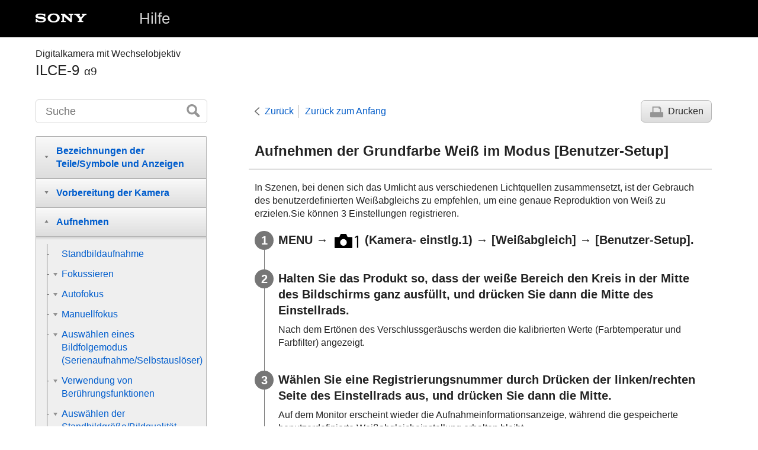

--- FILE ---
content_type: text/html
request_url: https://helpguide.sony.net/ilc/1650/v1/de/contents/TP0001488503.html
body_size: 66506
content:
<!DOCTYPE html>
<html lang="de" dir="ltr" data-manual-number="4-691-927-65(2)">
<head>
<!-- saved from url=(0016)http://localhost -->
<meta charset="utf-8" />
<meta http-equiv="X-UA-Compatible" content="IE=edge" />
<meta name="format-detection" content="telephone=no" />
<meta name="viewport" content="width=device-width" />
<meta name="author" content="Sony Corporation" />
<meta name="copyright" content="Copyright 2017 Sony Corporation" />
<meta name="description" content="" />
<meta name="keywords" content="Digitalkamera mit Wechselobjektiv,ILCE-9,α9" />

<title>ILCE-9 | Hilfe | Aufnehmen der Grundfarbe Weiß im Modus [Benutzer-Setup]</title>
<link href="../common/css/master.css" rel="stylesheet" />
<!--[if lt IE 9]><link href="../common/css/master_ie8.css" rel="stylesheet" /><![endif]-->
<link href="../common/css/en.css" rel="stylesheet" />
<link id="print_css" href="../common/css/print.css" rel="stylesheet" media="print" />
<!--[if lt IE 9]><script src="../common/js/html5shiv-printshiv.js"></script><![endif]-->
<script src="../search/resource.json" charset="utf-8"></script>
<script src="../common/js/search_library.js" charset="utf-8"></script>
<script src="../common/js/onload.js" charset="utf-8"></script>
<script src="../common/js/run_head.js" charset="utf-8"></script>

</head>
<body data-page-type="contents">

<header role="banner">
<div class="global">
<div class="inner"><img src="../common/img/logo.png" alt="SONY" class="global-logo" /><a href="../index.html" class="global-title">Hilfe</a></div>
</div><!-- /.global -->
<div class="manual-name">
<div class="inner">
<h1><span class="category-name">Digitalkamera mit Wechselobjektiv</span><span class="model-name">ILCE-9<span class="model-number">α9</span></span></h1>
</div>
</div><!-- /.manual-name -->
</header>

<div class="inner">
<div class="utility">
<ul class="utility-nav">
<li class="utility-menu"><a href="#menu"><img src="../common/img/icon_utility_menu.png" alt="menu" /></a></li>
<li class="utility-search"><a href="#header-search" id="header-search-toggle"><img src="../common/img/icon_utility_search.png" alt="Suche" /></a></li>
</ul>
<form class="form-search" id="header-search" role="search" onsubmit="return false;">
<div><input type="text" id="id_search" class="form-search-input" value="" title="Suche" onkeydown="fncSearchKeyDown(event.keyCode, this.value);" /><input type="image" id="id_search_button" class="form-search-button" alt="Suche" src="../common/img/button_search.png" /></div>
</form>
</div><!-- /.utility -->

<noscript>
<div class="noscript">
<p>JavaScript ist deaktiviert.</p>
<p>Bitte aktivieren Sie JavaScript, und laden Sie die Seite neu.</p>
</div>
</noscript>

<ul class="page-nav">
<li class="back"><a href="javascript:history.back();">Zurück</a></li>
<li class="top"><a href="../index.html">Zurück zum Anfang</a></li>
<li class="print"><a href="javascript:openPrintWindow();">Drucken</a></li>
</ul><!-- /.page-nav -->

<main role="main" id="main">
<h2 id="id_title">Aufnehmen der Grundfarbe Weiß im Modus <span class="uicontrol">[Benutzer-Setup]</span></h2>
<div id="id_content">

<div class="abstract">
<p>In Szenen, bei denen sich das Umlicht aus verschiedenen Lichtquellen zusammensetzt, ist der Gebrauch des benutzerdefinierten Weißabgleichs zu empfehlen, um eine genaue Reproduktion von Weiß zu erzielen.Sie können 3 Einstellungen registrieren.
</p>
</div>
<div class="taskbody">
  <ol class="step-list">
    <li class="step">
<div class="step-desc">
      
      <span class="uicontrol">MENU</span> → <img src="image/s_menu_shoot1.png" alt=""/> (Kamera- einstlg.1) → <span class="uicontrol">[Weißabgleich]</span> → <span class="uicontrol">[Benutzer-Setup]</span>.
      </div>
      <div class="stepresult">
        <ul class="list">
          
        </ul>
      </div>
    </li>
    <li class="step">
<div class="step-desc">
      
      Halten Sie das Produkt so, dass der weiße Bereich den Kreis in der Mitte des Bildschirms ganz ausfüllt, und drücken Sie dann die Mitte des Einstellrads.
      
      </div>
      <div class="stepresult">
        
        Nach dem Ertönen des Verschlussgeräuschs werden die kalibrierten Werte (Farbtemperatur und Farbfilter) angezeigt.
      </div>
    </li>
    <li class="step">
<div class="step-desc">
      
        
        Wählen Sie eine Registrierungsnummer durch Drücken der linken/rechten Seite des Einstellrads aus, und drücken Sie dann die Mitte.
        
        
        
      
      </div>
      <div class="stepresult">
        Auf dem Monitor erscheint wieder die Aufnahmeinformationsanzeige, während die gespeicherte benutzerdefinierte Weißabgleicheinstellung erhalten bleibt.
        <ul class="list">
          <li>Die registrierte benutzerdefinierte Weißabgleicheinstellung bleibt gespeichert, bis sie von einer anderen Einstellung überschrieben wird.</li>
        </ul>
      </div>
    </li>
  </ol>
  <div class="postreq">
    <div class="note">
<h4>Hinweis</h4>
      
      <ul>
        <li>Die Meldung <span class="uicontrol">[Benutzerdef. Weißabgl. fehlgeschlagen]</span> gibt an, dass sich der Wert in einem unerwarteten Bereich befindet, z. B. wenn das Motiv zu lebhaft ist. Sie können die Einstellung an diesem Punkt registrieren, aber es wird empfohlen, den Weißabgleich erneut einzustellen. Wenn ein falscher Wert eingestellt wird, wird die Anzeige <img src="image/s_wb_custom.png" alt=""/> auf der Aufnahmeinformationsanzeige orange. Die Anzeige erscheint in Weiß, wenn sich der Einstellwert im erwarteten Bereich befindet.</li>
        <li>Wenn Sie bei einer Aufnahme einen Blitz benutzen, wird der benutzerdefinierte Weißabgleich mit dem Blitzlicht registriert. Nehmen Sie Bilder mit einem Blitz auf, wenn Sie eine mit dem Blitz registrierte Einstellung aufrufen.</li>
      </ul>
    </div>
  </div>
</div>

</div><!-- /#id_content -->
<div class="return-pagetop"><a href="#top">Zum Seitenanfang</a></div>


<div id="questionnaire" class="questionnaire"></div>
</main>

<div id="sub">
<div class="scrollable">
<nav role="navigation" id="menu">
<ul class="level1">
<li><button type="button"><span>Bezeichnungen der Teile/Symbole und Anzeigen</span></button>
<ul class="level2">
<li><button type="button"><span>Bezeichnung der Teile</span></button>
<ul class="level3">
<li><a href="TP0001491763.html"><span>Vorderseite</span></a></li>
<li><a href="TP0001491749.html"><span>Rückseite</span></a></li>
<li><a href="TP0001491733.html"><span>Oberseite/Seitenansicht</span></a></li>
<li><a href="TP0001491734.html"><span>Unterseite</span></a></li>
</ul>
</li>
<li><button type="button"><span>Grundlegende Bedienung</span></button>
<ul class="level3">
<li><a href="TP0001491153.html"><span>Verwendung des Einstellrads</span></a></li>
<li><a href="TP0001488391.html"><span>Verwendung des Multiselektors</span></a></li>
<li><a href="TP0001488291.html"><span>Verwendung von MENU-Posten</span></a></li>
<li><a href="TP0001455848.html"><span> Verwendung der Taste <span class="uicontrol">Fn</span> (Funktion)</span></a></li>
<li><a href="TP0001455849.html"><span>Verwendung des Bildschirms Quick Navi</span></a></li>
<li><a href="TP0001488389.html"><span>Verwendung der Tastatur</span></a></li>
</ul>
</li>
<li><button type="button"><span>Symbole und Anzeigen</span></button>
<ul class="level3">
<li><a href="TP0001491735.html"><span>Liste der Symbole auf dem Monitor</span></a></li>
<li><a href="TP0001488230.html"><span>Umschalten der Bildschirmanzeige (während der Aufnahme/Wiedergabe)</span></a></li>
<li><a href="TP0001488231.html"><span> <span class="uicontrol"> Taste DISP </span>(Monitor/Sucher)</span></a></li>
</ul>
</li>
</ul>
</li>
<li><button type="button"><span>Vorbereitung der Kamera</span></button>
<ul class="level2">
<li><a href="TP0001491736.html"><span>Überprüfen der Kamera und der mitgelieferten Teile</span></a></li>
<li><button type="button"><span>Laden des Akkus</span></button>
<ul class="level3">
<li><a href="TP0001488255.html"><span>Laden des Akkus mit einem Ladegerät</span></a></li>
<li><a href="TP0001488392.html"><span>Einsetzen/Herausnehmen des Akkus</span></a></li>
<li><a href="TP0001491140.html"><span>Laden des Akkus in der Kamera</span></a></li>
<li><a href="TP0001491148.html"><span>Laden durch Anschluss an einen Computer</span></a></li>
<li><a href="TP0001488414.html"><span>Akku-Nutzungsdauer und Zahl der aufnehmbaren Bilder</span></a></li>
<li><a href="TP0001491149.html"><span>Stromversorgung über eine Netzsteckdose</span></a></li>
<li><a href="TP0001455719.html"><span>Hinweise zum Akku</span></a></li>
<li><a href="TP0001455710.html"><span>Hinweise zum Laden des Akkus</span></a></li>
</ul>
</li>
<li><button type="button"><span>Einsetzen einer Speicherkarte (getrennt erhältlich)</span></button>
<ul class="level3">
<li><a href="TP0001488303.html"><span>Einsetzen/Herausnehmen einer Speicherkarte</span></a></li>
<li><a href="TP0001488304.html"><span>Verwendbare Speicherkarten</span></a></li>
<li><a href="TP0001488428.html"><span>Hinweise zur Speicherkarte</span></a></li>
</ul>
</li>
<li><button type="button"><span>Aufnehmen von Bildern auf zwei Speicherkarten</span></button>
<ul class="level3">
<li><a href="TP0001488299.html"><span>Auswählen, auf welche Speicherkarte aufgenommen werden soll (<span class="uicontrol">Aufn.-Med.-Ausw.</span>) </span></a></li>
</ul>
</li>
<li><button type="button"><span>Anbringen eines Objektivs</span></button>
<ul class="level3">
<li><a href="TP0001488275.html"><span>Anbringen/Abnehmen eines Objektivs</span></a></li>
<li><a href="TP0001488394.html"><span>Anbringen der Gegenlichtblende</span></a></li>
</ul>
</li>
<li><button type="button"><span>Anbringen von Zubehörteilen</span></button>
<ul class="level3">
<li><a href="TP0001455755.html"><span>Mount-Adapter</span></a></li>
<li><a href="TP0001455757.html"><span>Mount-Adapter LA-EA1/LA-EA3 </span></a></li>
<li><a href="TP0001491168.html"><span>Mount-Adapter LA-EA2/LA-EA4</span></a></li>
<li><a href="TP0001491750.html"><span>Serienaufnahme mit einem Mount-Adapter</span></a></li>
<li><a href="TP0001488335.html"><span>Vertikalgriff</span></a></li>
</ul>
</li>
<li><a href="TP0001488305.html"><span>Einstellen von Sprache, Datum und Uhrzeit</span></a></li>
<li><a href="TP0001488396.html"><span><span class="uicontrol">Kameraführer</span></span></a></li>
</ul>
</li>
<li><button type="button"><span>Aufnehmen</span></button>
<ul class="level2">
<li><a href="TP0001488293.html"><span>Standbildaufnahme</span></a></li>
<li><button type="button"><span>Fokussieren</span></button>
<ul class="level3">
<li><a href="TP0001488262.html"><span><span class="uicontrol">Fokusmodus</span> </span></a></li>
</ul>
</li>
<li><button type="button"><span>Autofokus</span></button>
<ul class="level3">
<li><a href="TP0001488214.html"><span> <span class="uicontrol"> Fokusfeld </span> </span></a></li>
<li><a href="TP0001491142.html"><span> Phasenerkennungs-AF </span></a></li>
<li><a href="TP0001488401.html"><span>Fokus-Standard</span></a></li>
<li><a href="TP0001455788.html"><span><span class="uicontrol">Fokus-Einstellung</span></span></a></li>
<li><a href="TP0001491737.html"><span>Anpassen der Fokusfeldeinstellungen an die Orientierung der Kamera (horizontal/vertikal) (V/H AF-F.wechs.)</span></a></li>
<li><a href="TP0001455814.html"><span> <span class="uicontrol"> AF/MF-Steuerg </span> </span></a></li>
<li><a href="TP0001455779.html"><span>AF b. Auslösung (Standbild) </span></a></li>
<li><a href="TP0001455775.html"><span><span class="uicontrol">AF Ein</span></span></a></li>
<li><a href="TP0001488192.html"><span><span class="uicontrol">Augen-AF</span></span></a></li>
<li><a href="TP0001491162.html"><span>AF bei Fokusvergr (Standbild)</span></a></li>
<li><a href="TP0001488213.html"><span><span class="uicontrol">Mittel-AF-Verriegel.</span></span></a></li>
<li><a href="TP0001491738.html"><span>Registrieren des aktuellen Fokusfelds (AF-Feld-Registr.)</span></a></li>
<li><a href="TP0001491739.html"><span>Löschen eines registrierten AF-Felds (Reg. AF-Feld lö.)</span></a></li>
<li><a href="TP0001491143.html"><span>Vor-AF (Standbild)</span></a></li>
<li><a href="TP0001455554.html"><span><span class="uicontrol">Eye-Start AF (Standbild)</span> </span></a></li>
<li><a href="TP0001488321.html"><span><span class="uicontrol"> AF-Verfolg.empf.</span> (Standbild)</span></a></li>
<li><a href="TP0001488193.html"><span>PriorEinstlg bei AF-S</span></a></li>
<li><a href="TP0001488196.html"><span>PriorEinstlg bei AF-C</span></a></li>
<li><a href="TP0001488217.html"><span>AF-Hilfslicht (Standbild)</span></a></li>
<li><a href="TP0001488362.html"><span>AF-Feld auto. lösch.</span></a></li>
<li><a href="TP0001491139.html"><span>Nachführ-AF-B. anz.</span></a></li>
<li><a href="TP0001455785.html"><span> <span class="uicontrol"> AF Mikroeinst. </span> </span></a></li>
<li><a href="TP0001491164.html"><span><span class="uicontrol">AF-System</span> (Standbild)</span></a></li>
<li><a href="TP0001825581.html"><span><span class="uicontrol">BlendeBildf. bei AF</span> (Standbild)</span></a></li>
</ul>
</li>
<li><button type="button"><span>Manuellfokus</span></button>
<ul class="level3">
<li><a href="TP0001455831.html"><span> <span class="uicontrol"> Manuellfokus </span> </span></a></li>
<li><a href="TP0001455834.html"><span>Direkte manuelle Fokussierung (DMF)</span></a></li>
<li><a href="TP0001455781.html"><span><span class="uicontrol">Fokusvergrößerung</span> </span></a></li>
<li><a href="TP0001491144.html"><span>MF-Unterstützung (Standbild)</span></a></li>
<li><a href="TP0001455819.html"><span><span class="uicontrol">Fokusvergröß.zeit</span></span></a></li>
<li><a href="TP0001488234.html"><span><span class="uicontrol">Anf.Fokusvergr.</span> (Standbild) </span></a></li>
<li><a href="TP0001455821.html"><span><span class="uicontrol">Kantenanheb.stufe</span> </span></a></li>
<li><a href="TP0001455823.html"><span><span class="uicontrol">Kantenanheb.farbe</span> </span></a></li>
</ul>
</li>
<li><button type="button"><span>Auswählen eines Bildfolgemodus (Serienaufnahme/Selbstauslöser)</span></button>
<ul class="level3">
<li><a href="TP0001488201.html"><span><span class="uicontrol">Bildfolgemodus</span> </span></a></li>
<li><a href="TP0001488198.html"><span> <span class="uicontrol"> Serienaufnahme </span> </span></a></li>
<li><a href="TP0001491729.html"><span>Anzeigen der Serienaufnahme-Restzeitanzeige (Serienaufn.-Länge)</span></a></li>
<li><a href="TP0001455626.html"><span>Selbstauslöser</span></a></li>
<li><a href="TP0001455625.html"><span><span class="uicontrol">Selbstaus(Serie)</span> </span></a></li>
<li><a href="TP0001491730.html"><span>Selbstauslöser-Typ</span></a></li>
<li><a href="TP0001455624.html"><span><span class="uicontrol">Serienreihe</span> </span></a></li>
<li><a href="TP0001488191.html"><span><span class="uicontrol">Einzelreihe</span> </span></a></li>
<li><a href="TP0001488499.html"><span>Anzeige während Reihenaufnahme</span></a></li>
<li><a href="TP0001488495.html"><span><span class="uicontrol">WA-Reihe</span> </span></a></li>
<li><a href="TP0001455630.html"><span><span class="uicontrol">DRO-Reihe</span> </span></a></li>
<li><a href="TP0001488496.html"><span><span class="uicontrol">Belicht.reiheEinstlg.</span></span></a></li>
</ul>
</li>
<li><button type="button"><span>Verwendung von Berührungsfunktionen</span></button>
<ul class="level3">
<li><a href="TP0001491163.html"><span><span class="uicontrol">Berührungsmodus</span> </span></a></li>
<li><a href="TP0001491165.html"><span>Touch-Fokus</span></a></li>
</ul>
</li>
<li><button type="button"><span>Auswählen der Standbildgröße/Bildqualität</span></button>
<ul class="level3">
<li><a href="TP0001488212.html"><span><span class="uicontrol">Bildgröße (Standbild)</span> </span></a></li>
<li><a href="TP0001488210.html"><span><span class="uicontrol">Seitenverhält. (Standbild)</span> </span></a></li>
<li><a href="TP0001488209.html"><span><span class="uicontrol">Qualität (Standbild)</span> </span></a></li>
<li><a href="TP0001488332.html"><span>RAW-Dateityp (Standbild)</span></a></li>
<li><a href="TP0001455545.html"><span><span class="uicontrol">APS-C/Super 35mm</span> </span></a></li>
</ul>
</li>
<li><button type="button"><span>Auswählen des Aufnahmemodus</span></button>
<ul class="level3">
<li><a href="TP0001488294.html"><span>Liste der Moduswahlknopffunktionen</span></a></li>
<li><a href="TP0001455565.html"><span><span class="uicontrol">Intelligente Auto.</span> </span></a></li>
<li><a href="TP0001488261.html"><span>Info zur Szenenerkennung</span></a></li>
<li><a href="TP0001455591.html"><span>Vorteile von automatischer Aufnahme</span></a></li>
<li><a href="TP0001488260.html"><span><span class="uicontrol">Programmautomatik</span> </span></a></li>
<li><a href="TP0001488257.html"><span><span class="uicontrol">Blendenpriorität</span> </span></a></li>
<li><a href="TP0001455588.html"><span><span class="uicontrol">Zeitpriorität</span> </span></a></li>
<li><a href="TP0001488267.html"><span><span class="uicontrol">Manuelle Belichtung</span> </span></a></li>
<li><a href="TP0001488265.html"><span>Bulb-Aufnahme</span></a></li>
<li><a href="TP0001455733.html"><span><span class="uicontrol"> Abruf (Kamera- einstlg.1/Kamera- einstlg.2)</span> </span></a></li>
<li><a href="TP0001491759.html"><span><span class="uicontrol">Film</span>: <span class="uicontrol">Belicht.modus</span></span></a></li>
<li><a href="TP0001491731.html"><span>Zeitlupe&amp;Zeitraffer: Belicht.modus</span></a></li>
</ul>
</li>
<li><button type="button"><span>Steuern der Belichtungs-/Messmodi</span></button>
<ul class="level3">
<li><a href="TP0001488194.html"><span> <span class="uicontrol"> Belichtungskorr. </span> </span></a></li>
<li><a href="TP0001491732.html"><span><span class="uicontrol">EV-Korr. zurücksetz.</span></span></a></li>
<li><a href="TP0001455642.html"><span><span class="uicontrol">Regler Ev-Korrektur</span> </span></a></li>
<li><a href="TP0001488197.html"><span><span class="uicontrol">Belich.einst.-Anleit.</span> </span></a></li>
<li><a href="TP0001455643.html"><span><span class="uicontrol">Belicht.stufe</span> </span></a></li>
<li><a href="TP0001455635.html"><span><span class="uicontrol">Messmodus</span> </span></a></li>
<li><a href="TP0001488324.html"><span>Spot-Mess.punkt</span></a></li>
<li><a href="TP0001455633.html"><span> <span class="uicontrol">AE-Speicher</span> </span></a></li>
<li><a href="TP0001455638.html"><span><span class="uicontrol">AEL mit Auslöser (Standbild)</span> </span></a></li>
<li><a href="TP0001488316.html"><span>Belicht.StrdEinstlg</span></a></li>
<li><a href="TP0001455637.html"><span><span class="uicontrol">Bel.korr einst.</span> </span></a></li>
<li><a href="TP0001455641.html"><span><span class="uicontrol">Zebra</span> </span></a></li>
</ul>
</li>
<li><button type="button"><span>Automatisches Korrigieren von Helligkeit und Kontrast</span></button>
<ul class="level3">
<li><a href="TP0001488491.html"><span><span class="uicontrol">Dynamikb.Opt.</span> (DRO) </span></a></li>
<li><a href="TP0001488493.html"><span><span class="uicontrol">Auto HDR</span> </span></a></li>
</ul>
</li>
<li><button type="button"><span>Auswählen der ISO-Empfindlichkeit</span></button>
<ul class="level3">
<li><a href="TP0001488487.html"><span><span class="uicontrol">ISO</span> </span></a></li>
<li><a href="TP0001488489.html"><span><span class="uicontrol">ISO AUTO Min. VS</span> </span></a></li>
</ul>
</li>
<li><button type="button"><span>Verwendung der Zoomfunktion</span></button>
<ul class="level3">
<li><a href="TP0001488263.html"><span>Mit diesem Produkt verfügbare Zoomfunktionen</span></a></li>
<li><a href="TP0001488395.html"><span>Klarbild-Zoom/Digitalzoom (Zoom)</span></a></li>
<li><a href="TP0001455740.html"><span><span class="uicontrol">Zoom-Einstellung</span> </span></a></li>
<li><a href="TP0001488229.html"><span>Info zum Zoomfaktor</span></a></li>
<li><a href="TP0001491157.html"><span><span class="uicontrol">Zoomring-Drehricht.</span></span></a></li>
</ul>
</li>
<li><button type="button"><span>Weißabgleich</span></button>
<ul class="level3">
<li><a href="TP0001488477.html"><span><span class="uicontrol">Weißabgleich</span></span></a></li>
<li><a href="TP0001488301.html"><span> <span class="uicontrol"> PriorEinst. bei AWB </span> </span></a></li>
<li><a href="TP0001488503.html"><span>Aufnehmen der Grundfarbe Weiß im Modus <span class="uicontrol">[Benutzer-Setup]</span></span></a></li>
</ul>
</li>
<li><button type="button"><span>Einstellen der Bildverarbeitung</span></button>
<ul class="level3">
<li><a href="TP0001488468.html"><span> <span class="uicontrol"> Kreativmodus </span> </span></a></li>
<li><a href="TP0001488502.html"><span><span class="uicontrol">Bildeffekt</span> </span></a></li>
<li><a href="TP0001455543.html"><span><span class="uicontrol">Farbraum (Standbild)</span> </span></a></li>
</ul>
</li>
<li><button type="button"><span>Verschlusseinstellungen</span></button>
<ul class="level3">
<li><a href="TP0001455551.html"><span><span class="uicontrol">Ausl. ohne Objektiv</span> </span></a></li>
<li><a href="TP0001488447.html"><span>Auslösen ohne Karte</span></a></li>
<li><a href="TP0001491760.html"><span><span class="uicontrol">Verschlusstyp</span> (Standbild) </span></a></li>
<li><a href="TP0001491761.html"><span>Verwendung des elektronischen Verschlusses</span></a></li>
<li><a href="TP0001491757.html"><span>Anzeigen des Auslösezeitpunkts (Aufn.-Timing-Anz.)</span></a></li>
<li><a href="TP0001491762.html"><span>Aufn.start-Anzeige</span></a></li>
<li><a href="TP0001455549.html"><span><span class="uicontrol">Elekt. 1.Verschl.vorh.</span> </span></a></li>
</ul>
</li>
<li><button type="button"><span>Reduzieren von Unschärfe</span></button>
<ul class="level3">
<li><a href="TP0001488367.html"><span>SteadyShot</span></a></li>
<li><a href="TP0001488369.html"><span><span class="uicontrol">SteadyShot-Einstlg.</span></span></a></li>
</ul>
</li>
<li><button type="button"><span>Objektivkompensation</span></button>
<ul class="level3">
<li><a href="TP0001455519.html"><span><span class="uicontrol">Objektivkomp.</span>: Schattenaufhellung </span></a></li>
<li><a href="TP0001455520.html"><span><span class="uicontrol">Objektivkomp.</span>: Farbabweich.korrek. </span></a></li>
<li><a href="TP0001455521.html"><span><span class="uicontrol">Objektivkomp.: Verzeichnungskorr.</span> </span></a></li>
</ul>
</li>
<li><button type="button"><span>Rauschminderung</span></button>
<ul class="level3">
<li><a href="TP0001455582.html"><span>Langzeit-RM (Standbild)</span></a></li>
<li><a href="TP0001488441.html"><span>Hohe ISO-RM (Standbild)</span></a></li>
</ul>
</li>
<li><button type="button"><span>Gesichtserkennung</span></button>
<ul class="level3">
<li><a href="TP0001488472.html"><span>
  
  <span class="uicontrol">Gesichtserkennung</span>
</span></a></li>
<li><a href="TP0001455568.html"><span><span class="uicontrol">Gesichtsregistr.</span> (<span class="uicontrol">Neuregistrierung</span>)</span></a></li>
<li><a href="TP0001455569.html"><span><span class="uicontrol">Gesichtsregistr.</span> (<span class="uicontrol">Änderung der Reihenf.</span>)</span></a></li>
<li><a href="TP0001488439.html"><span><span class="uicontrol">Gesichtsregistr.</span> (<span class="uicontrol">Löschen</span>)</span></a></li>
</ul>
</li>
<li><button type="button"><span>Blitzbenutzung</span></button>
<ul class="level3">
<li><a href="TP0001488226.html"><span>
  
  Verwendung eines Blitzgerätes (getrennt erhältlich)
</span></a></li>
<li><a href="TP0001455573.html"><span><span class="uicontrol">Rot-Augen-Reduz</span> </span></a></li>
<li><a href="TP0001488228.html"><span><span class="uicontrol">Blitzmodus</span> </span></a></li>
<li><a href="TP0001488227.html"><span><span class="uicontrol">Blitzkompens.</span> </span></a></li>
<li><a href="TP0001488378.html"><span>FEL-Speicher</span></a></li>
<li><a href="TP0001488249.html"><span>Drahtlosblitz</span></a></li>
<li><a href="TP0001488282.html"><span>Verwendung eines Blitzgerätes mit Synchronanschlusskabel </span></a></li>
</ul>
</li>
</ul>
</li>
<li><button type="button"><span>Aufnehmen von Filmen</span></button>
<ul class="level2">
<li><a href="TP0001455563.html"><span>Filmaufnahme</span></a></li>
<li><a href="TP0001491758.html"><span>Film mit Verschluss</span></a></li>
<li><a href="TP0001488470.html"><span>Filmaufnahmeformate</span></a></li>
<li><a href="TP0001488463.html"><span><span class="uicontrol">Dateiformat (Film)</span> </span></a></li>
<li><a href="TP0001488465.html"><span><span class="uicontrol">Aufnahmeeinstlg (Film)</span> </span></a></li>
<li><a href="TP0001491755.html"><span>Bildwinkel während Filmaufnahme</span></a></li>
<li><a href="TP0001488311.html"><span>Zeitl.&amp;-rafferEinst.</span></a></li>
<li><a href="TP0001488460.html"><span>Dual-Video-AUFN</span></a></li>
<li><a href="TP0001455675.html"><span><span class="uicontrol">Audioaufnahme</span> </span></a></li>
<li><a href="TP0001488474.html"><span><span class="uicontrol">Tonpegelanzeige</span></span></a></li>
<li><a href="TP0001455681.html"><span><span class="uicontrol">Tonaufnahmepegel</span></span></a></li>
<li><a href="TP0001455679.html"><span><span class="uicontrol">Tonausgabe-Timing</span> </span></a></li>
<li><a href="TP0001455616.html"><span><span class="uicontrol">Windgeräuschreduz.</span> </span></a></li>
<li><a href="TP0001455617.html"><span><span class="uicontrol">Auto. Lang.belich. (Film)</span> </span></a></li>
<li><a href="TP0001491156.html"><span>AF Speed (Film)</span></a></li>
<li><a href="TP0001488338.html"><span> AF-Verfolg.empf. (Film)</span></a></li>
<li><a href="TP0001488331.html"><span><span class="uicontrol">TC/UB-Einstlg.</span></span></a></li>
<li><a href="TP0001488361.html"><span><span class="uicontrol">TC/UB-Anz.wechsel</span> </span></a></li>
<li><a href="TP0001455618.html"><span><span class="uicontrol">MOVIE-Taste</span> </span></a></li>
<li><a href="TP0001488462.html"><span><span class="uicontrol">Markierungsanz.</span> (Film)</span></a></li>
<li><a href="TP0001488458.html"><span><span class="uicontrol">Markier.einstlg.</span> (Film)</span></a></li>
<li><a href="TP0001488222.html"><span><span class="uicontrol">4K-Ausg.Auswahl (Film)</span></span></a></li>
<li><a href="TP0001488354.html"><span>Videolicht-Modus</span></a></li>
</ul>
</li>
<li><button type="button"><span>Betrachten</span></button>
<ul class="level2">
<li><button type="button"><span>Betrachten von Bildern</span></button>
<ul class="level3">
<li><a href="TP0001455525.html"><span>Wiedergeben von Standbildern</span></a></li>
<li><a href="TP0001488450.html"><span>Vergrößern eines wiedergegebenen Bilds (Wiedergabezoom)</span></a></li>
<li><a href="TP0001455835.html"><span>Automatisches Drehen aufgezeichneter Bilder (<span class="uicontrol">Anzeige-Drehung</span>)</span></a></li>
<li><a href="TP0001455839.html"><span>Drehen eines Bilds (<span class="uicontrol">Drehen</span>)</span></a></li>
<li><a href="TP0001488236.html"><span><span class="uicontrol">Anf.faktor vergröß.</span></span></a></li>
<li><a href="TP0001488253.html"><span><span class="uicontrol">Anf.pos. vergröß.</span> </span></a></li>
<li><a href="TP0001488452.html"><span>Filmwiedergabe</span></a></li>
<li><a href="TP0001455794.html"><span><span class="uicontrol">Lautstärkeeinst.</span> </span></a></li>
<li><a href="TP0001488245.html"><span><span class="uicontrol">Fotoaufzeichnung</span></span></a></li>
<li><a href="TP0001455529.html"><span>Wiedergeben von Bildern auf der Bildindex-Ansicht (<span class="uicontrol">Bildindex</span>)</span></a></li>
<li><a href="TP0001455832.html"><span>Umschalten zwischen Standbildern und Filmen (<span class="uicontrol">Ansichtsmodus</span>)</span></a></li>
<li><a href="TP0001613784.html"><span>Einstellen der Methode für das Springen zwischen den Bildern (<span class="uicontrol">Bildsprung-Einstlg</span>)</span></a></li>
<li><a href="TP0001488269.html"><span>Auswählen, welche Speicherkarte wiederzugeben ist (<span class="uicontrol">Wiedg.-Med.-Ausw.</span>)</span></a></li>
<li><a href="TP0001488284.html"><span>Kopieren von Bildern von einer Speicherkarte zu einer anderen (<span class="uicontrol">Kopieren</span>)</span></a></li>
<li><a href="TP0001455837.html"><span>Wiedergeben von Bildern mit einer Diaschau (<span class="uicontrol">Diaschau</span>)</span></a></li>
</ul>
</li>
<li><button type="button"><span>Schützen von Daten</span></button>
<ul class="level3">
<li><a href="TP0001455841.html"><span>Schützen von Bildern (<span class="uicontrol">Schützen</span>)</span></a></li>
</ul>
</li>
<li><button type="button"><span>Markieren von Bildern für Drucken (DPOF)</span></button>
<ul class="level3">
<li><a href="TP0001455829.html"><span>Angeben von zu druckenden Bildern (<span class="uicontrol">Ausdrucken</span>)</span></a></li>
</ul>
</li>
<li><button type="button"><span>Löschen von Bildern</span></button>
<ul class="level3">
<li><a href="TP0001455845.html"><span>Löschen eines angezeigten Bilds</span></a></li>
<li><a href="TP0001455844.html"><span>Löschen mehrerer ausgewählter Bilder (Löschen)</span></a></li>
<li><a href="TP0001455797.html"><span><span class="uicontrol">Löschbestätigng</span></span></a></li>
</ul>
</li>
<li><button type="button"><span>Betrachten von Bildern auf einem Fernsehgerät</span></button>
<ul class="level3">
<li><a href="TP0001488456.html"><span>Anzeigen von Bildern auf einem -Fernsehgerät mit einem HDMI-Kabel</span></a></li>
</ul>
</li>
</ul>
</li>
<li><button type="button"><span>Anpassen der Kamera</span></button>
<ul class="level2">
<li><button type="button"><span>Registrieren von häufig benutzten Funktionen</span></button>
<ul class="level3">
<li><a href="TP0001455598.html"><span><span class="uicontrol">Speicher (Kamera- einstlg.1/Kamera- einstlg.2)</span> </span></a></li>
<li><a href="TP0001491756.html"><span>Registrieren von Aufnahme-Einstellungen auf einer Benutzertaste (BenutzAufnEinst reg.)</span></a></li>
</ul>
</li>
<li><button type="button"><span>Zuweisen von ausgewählten Funktionen zu der Taste</span></button>
<ul class="level3">
<li><a href="TP0001455596.html"><span> BenutzerKey(Aufn.)/BenutzerKey(Wdg)</span></a></li>
<li><a href="TP0001455599.html"><span><span class="uicontrol">Funkt.menü-Einstlg.</span> </span></a></li>
</ul>
</li>
<li><button type="button"><span>Anpassen der Funktionen des Rings/Drehreglers</span></button>
<ul class="level3">
<li><a href="TP0001455602.html"><span><span class="uicontrol">Regler-Konfiguration</span> </span></a></li>
<li><a href="TP0001825578.html"><span><span class="uicontrol">Funkt.ring(Objektiv)</span></span></a></li>
<li><a href="TP0001491753.html"><span>Bedienelem. sperren</span></a></li>
</ul>
</li>
<li><button type="button"><span>Anpassen von MENU (Mein Menü)</span></button>
<ul class="level3">
<li><a href="TP0001491754.html"><span>Einheit hinzufügen</span></a></li>
<li><a href="TP0001491751.html"><span>Einheit sortieren</span></a></li>
<li><a href="TP0001491752.html"><span>Einheit löschen</span></a></li>
<li><a href="TP0001491748.html"><span>Seite löschen</span></a></li>
<li><a href="TP0001491744.html"><span>Alles löschen</span></a></li>
</ul>
</li>
<li><button type="button"><span>Überprüfen von Bildern vor/nach der Aufnahme</span></button>
<ul class="level3">
<li><a href="TP0001455541.html"><span><span class="uicontrol">Bildkontrolle</span> </span></a></li>
<li><a href="TP0001455537.html"><span><span class="uicontrol">Blendenvorschau</span> </span></a></li>
<li><a href="TP0001455535.html"><span><span class="uicontrol">Erg. Aufn.vorschau</span> </span></a></li>
<li><a href="TP0001455556.html"><span><span class="uicontrol">Anzeige Live-View</span> </span></a></li>
</ul>
</li>
<li><button type="button"><span>Monitor-/Suchereinstellungen</span></button>
<ul class="level3">
<li><a href="TP0001488443.html"><span><span class="uicontrol">Gitterlinie</span> </span></a></li>
<li><a href="TP0001455552.html"><span><span class="uicontrol">FINDER/MONITOR</span></span></a></li>
<li><a href="TP0001455531.html"><span><span class="uicontrol">Monitor deaktivieren</span> </span></a></li>
<li><a href="TP0001488454.html"><span><span class="uicontrol">Monitor-Helligkeit</span> </span></a></li>
<li><a href="TP0001488425.html"><span><span class="uicontrol">Sucherhelligkeit</span> </span></a></li>
<li><a href="TP0001488287.html"><span><span class="uicontrol">Sucher-Farbtemp.</span> </span></a></li>
<li><a href="TP0001491158.html"><span>Sucher-Bildfreq. (Standbild)</span></a></li>
<li><a href="TP0001488445.html"><span><span class="uicontrol">Helle Überwachung</span> </span></a></li>
</ul>
</li>
<li><button type="button"><span>Speicherkarteneinstellungen</span></button>
<ul class="level3">
<li><a href="TP0001455694.html"><span><span class="uicontrol">Formatieren</span> </span></a></li>
<li><a href="TP0001488329.html"><span><span class="uicontrol">Dateinummer</span> </span></a></li>
<li><a href="TP0001488346.html"><span><span class="uicontrol">Dateinamen einst.</span></span></a></li>
<li><a href="TP0001455711.html"><span><span class="uicontrol">Medien-Info anzeig.</span> </span></a></li>
<li><a href="TP0001488286.html"><span><span class="uicontrol">Aufnahmemodus</span></span></a></li>
<li><a href="TP0001455690.html"><span><span class="uicontrol">REC-Ordner wählen</span> </span></a></li>
<li><a href="TP0001455692.html"><span><span class="uicontrol">Neuer Ordner</span> </span></a></li>
<li><a href="TP0001455717.html"><span><span class="uicontrol">Ordnername</span> </span></a></li>
<li><a href="TP0001455720.html"><span><span class="uicontrol">Bild-DB wiederherst.</span> </span></a></li>
</ul>
</li>
<li><button type="button"><span>Kameraeinstellungen</span></button>
<ul class="level3">
<li><a href="TP0001488297.html"><span><span class="uicontrol">Signaltöne</span> </span></a></li>
<li><a href="TP0001488427.html"><span><span class="uicontrol">Energiesp.-Startzeit</span> </span></a></li>
<li><a href="TP0001491745.html"><span><span class="uicontrol">Autom. AUS Temp.</span></span></a></li>
<li><a href="TP0001488246.html"><span><span class="uicontrol">Fernbedienung</span> </span></a></li>
<li><a href="TP0001455619.html"><span><span class="uicontrol">NTSC/PAL-Auswahl</span></span></a></li>
<li><a href="TP0001455756.html"><span><span class="uicontrol">HDMI-Einstellungen</span>: <span class="uicontrol">HDMI-Auflösung</span> </span></a></li>
<li><a href="TP0001488429.html"><span><span class="uicontrol">HDMI-Einstellungen</span>: <span class="uicontrol">24p/60p-Ausg. (Film)</span> (nur für 1080 60i-kompatible Modelle)</span></a></li>
<li><a href="TP0001455747.html"><span><span class="uicontrol">HDMI-Einstellungen</span>: <span class="uicontrol">HDMI-Infoanzeige</span> </span></a></li>
<li><a href="TP0001488319.html"><span><span class="uicontrol">HDMI-Einstellungen</span>: <span class="uicontrol">TC-Ausgabe (Film)</span></span></a></li>
<li><a href="TP0001488240.html"><span><span class="uicontrol">HDMI-Einstellungen</span>: <span class="uicontrol">REC-Steuerung (Film)</span></span></a></li>
<li><a href="TP0001455758.html"><span><span class="uicontrol">HDMI-Einstellungen</span>: <span class="uicontrol">STRG FÜR HDMI</span> </span></a></li>
<li><a href="TP0001455761.html"><span><span class="uicontrol">USB-Verbindung</span> </span></a></li>
<li><a href="TP0001455764.html"><span><span class="uicontrol">USB-LUN-Einstlg.</span></span></a></li>
<li><a href="TP0001491154.html"><span>USB-Stromzufuhr</span></a></li>
<li><a href="TP0001488314.html"><span>PC-Fernb.-Einstlg.: Standb. Speicherziel</span></a></li>
<li><a href="TP0001488277.html"><span>PC-Fernb.-Einstlg.: RAW+J PC Bild spei.</span></a></li>
<li><a href="TP0001455620.html"><span>Sprache </span></a></li>
<li><a href="TP0001455749.html"><span><span class="uicontrol">Datum/Uhrzeit</span> </span></a></li>
<li><a href="TP0001455752.html"><span><span class="uicontrol">Gebietseinstellung</span></span></a></li>
<li><a href="TP0001488436.html"><span><span class="uicontrol">Urheberrechtsinfos</span> </span></a></li>
<li><a href="TP0001455714.html"><span><span class="uicontrol">Version</span> </span></a></li>
<li><a href="TP0001455706.html"><span><span class="uicontrol">Zertifizierungslogo</span> (nur für einige Modelle)</span></a></li>
<li><a href="TP0001613783.html"><span>IPTC-Informationen</span></a></li>
<li><a href="TP0001825580.html"><span><span class="uicontrol">Seriennr. schreiben</span></span></a></li>
<li><a href="TP0001455738.html"><span><span class="uicontrol">Demo-Modus</span> </span></a></li>
</ul>
</li>
<li><button type="button"><span>Initialisieren der Kamera</span></button>
<ul class="level3">
<li><a href="TP0001455708.html"><span><span class="uicontrol">Einstlg zurücksetzen</span> </span></a></li>
</ul>
</li>
</ul>
</li>
<li><button type="button"><span>Verwendung von Netzwerkfunktionen</span></button>
<ul class="level2">
<li><button type="button"><span>Verbinden dieses Produkts mit einem Smartphone</span></button>
<ul class="level3">
<li><a href="TP0001488434.html"><span>PlayMemories Mobile</span></a></li>
<li><a href="TP0001488413.html"><span> Steuern der Kamera mit einem Android-Smartphone (NFC One-Touch-Fernsteuerung)</span></a></li>
<li><a href="TP0001488274.html"><span>Steuern der Kamera mit einem Android-Smartphone (QR code)</span></a></li>
<li><a href="TP0001488432.html"><span> Steuern der Kamera mit einem Android-Smartphone (SSID)</span></a></li>
<li><a href="TP0001488271.html"><span>Steuern der Kamera mit einem iPhone oder iPad (QR code)</span></a></li>
<li><a href="TP0001488431.html"><span> Steuern der Kamera mit einem iPhone oder iPad (SSID)</span></a></li>
</ul>
</li>
<li><button type="button"><span>Übertragen von Bildern zu einem Smartphone</span></button>
<ul class="level3">
<li><a href="TP0001488412.html"><span><span class="uicontrol">An Smartph. send.</span> </span></a></li>
<li><a href="TP0001488410.html"><span>Übertragen von Bildern zu einem Android-Smartphone (NFC One-Touch-Sharing)</span></a></li>
</ul>
</li>
<li><button type="button"><span>Übertragen von Bildern zu einem Computer</span></button>
<ul class="level3">
<li><a href="TP0001488483.html"><span><span class="uicontrol">An Comp. senden</span> </span></a></li>
<li><a href="TP0001491746.html"><span>FTP-Übertrag.funkt.</span></a></li>
</ul>
</li>
<li><button type="button"><span>Übertragen von Bildern zu einem Fernsehgerät</span></button>
<ul class="level3">
<li><a href="TP0001488480.html"><span><span class="uicontrol">Auf TV wiedergeben</span> </span></a></li>
</ul>
</li>
<li><button type="button"><span>Lesen von Standortinformationen von einem Smartphone</span></button>
<ul class="level3">
<li><a href="TP0001491747.html"><span>Aufzeichnen von Standortinformationen zu aufgenommenen Bildern (<span class="uicontrol">StO.infoVerknEinst</span>)</span></a></li>
</ul>
</li>
<li><button type="button"><span>Ändern der Netzwerkeinstellungen</span></button>
<ul class="level3">
<li><a href="TP0001455634.html"><span><span class="uicontrol">Flugzeug-Modus</span></span></a></li>
<li><a href="TP0001455639.html"><span><span class="uicontrol">Wi-Fi-Einstellungen</span>: <span class="uicontrol">WPS-Tastendruck</span> </span></a></li>
<li><a href="TP0001455636.html"><span><span class="uicontrol">Wi-Fi-Einstellungen</span>: <span class="uicontrol">Zugriffspkt.-Einstlg.</span> </span></a></li>
<li><a href="TP0001455657.html"><span><span class="uicontrol">Wi-Fi-Einstellungen</span>: <span class="uicontrol">MAC-Adresse anz.</span> </span></a></li>
<li><a href="TP0001455654.html"><span>Wi-Fi-Einstellungen: <span class="uicontrol">SSID/PW zurücks.</span> </span></a></li>
<li><a href="TP0001491741.html"><span>"Verkab. LAN"-Einst.</span></a></li>
<li><a href="TP0001455656.html"><span><span class="uicontrol">Gerätename bearb.</span> </span></a></li>
<li><a href="TP0001491742.html"><span>Importieren eines Root-Zertifikats zur Kamera (Root-Zertif. import.)</span></a></li>
<li><a href="TP0001488296.html"><span><span class="uicontrol">Netzw.einst. zurücks.</span></span></a></li>
</ul>
</li>
</ul>
</li>
<li><button type="button"><span>Verwendung eines Computers</span></button>
<ul class="level2">
<li><a href="TP0001488373.html"><span>Empfohlene Computerumgebung</span></a></li>
<li><a href="TP0001455683.html"><span>Software für Mac-Computer</span></a></li>
<li><button type="button"><span>Importieren von Bildern zur Benutzung auf einem Computer</span></button>
<ul class="level3">
<li><a href="TP0001488500.html"><span>PlayMemories Home</span></a></li>
<li><a href="TP0001488497.html"><span>Installieren von PlayMemories Home</span></a></li>
<li><a href="TP0001455664.html"><span>Anschließen an einen Computer</span></a></li>
<li><a href="TP0001488416.html"><span>Importieren von Bildern zum Computer ohne Verwendung von PlayMemories Home</span></a></li>
<li><a href="TP0001455723.html"><span>Trennen der Kamera vom Computer</span></a></li>
</ul>
</li>
<li><button type="button"><span>Entwickeln von RAW-Bildern (Image Data Converter)</span></button>
<ul class="level3">
<li><a href="TP0001455684.html"><span>Image Data Converter</span></a></li>
<li><a href="TP0001455670.html"><span>Installieren von Image Data Converter</span></a></li>
</ul>
</li>
<li><button type="button"><span>Steuern der Kamera über einen Computer (Remote Camera Control)</span></button>
<ul class="level3">
<li><a href="TP0001455658.html"><span>Remote Camera Control</span></a></li>
<li><a href="TP0001488371.html"><span>Installieren von Remote Camera Control</span></a></li>
</ul>
</li>
<li><button type="button"><span>Erstellen einer Filmdisc</span></button>
<ul class="level3">
<li><a href="TP0001488419.html"><span>Auswählen einer zu erzeugenden Disc</span></a></li>
<li><a href="TP0001488418.html"><span>Erzeugen von Blu-ray-Discs von Filmen in High-Definition-Bildqualität</span></a></li>
<li><a href="TP0001488426.html"><span>Erzeugen von DVD-Discs (AVCHD-Aufnahmediscs) von Filmen in High-Definition-Bildqualität</span></a></li>
<li><a href="TP0001488374.html"><span>Erzeugen von DVD-Discs von Filmen in Standard-Definition-Bildqualität</span></a></li>
</ul>
</li>
</ul>
</li>
<li><button type="button"><span>Liste von MENU-Posten</span></button>
<ul class="level2">
<li><a href="TP0001488291.html"><span>Verwendung von MENU-Posten</span></a></li>
<li><button type="button"><span>Kamera- einstlg.1</span></button>
<ul class="level3">
<li><a href="TP0001488209.html"><span><span class="uicontrol">Qualität (Standbild)</span> </span></a></li>
<li><a href="TP0001488332.html"><span>RAW-Dateityp (Standbild)</span></a></li>
<li><a href="TP0001488212.html"><span><span class="uicontrol">Bildgröße (Standbild)</span> </span></a></li>
<li><a href="TP0001488210.html"><span><span class="uicontrol">Seitenverhält. (Standbild)</span> </span></a></li>
<li><a href="TP0001455545.html"><span><span class="uicontrol">APS-C/Super 35mm</span> </span></a></li>
<li><a href="TP0001455582.html"><span>Langzeit-RM (Standbild)</span></a></li>
<li><a href="TP0001488441.html"><span>Hohe ISO-RM (Standbild)</span></a></li>
<li><a href="TP0001455543.html"><span><span class="uicontrol">Farbraum (Standbild)</span> </span></a></li>
<li><a href="TP0001455519.html"><span><span class="uicontrol">Objektivkomp.</span>: Schattenaufhellung </span></a></li>
<li><a href="TP0001455520.html"><span><span class="uicontrol">Objektivkomp.</span>: Farbabweich.korrek. </span></a></li>
<li><a href="TP0001455521.html"><span><span class="uicontrol">Objektivkomp.: Verzeichnungskorr.</span> </span></a></li>
<li><a href="TP0001491730.html"><span>Selbstauslöser-Typ</span></a></li>
<li><a href="TP0001488496.html"><span><span class="uicontrol">Belicht.reiheEinstlg.</span></span></a></li>
<li><a href="TP0001455733.html"><span><span class="uicontrol"> Abruf (Kamera- einstlg.1/Kamera- einstlg.2)</span> </span></a></li>
<li><a href="TP0001455598.html"><span><span class="uicontrol">Speicher (Kamera- einstlg.1/Kamera- einstlg.2)</span> </span></a></li>
<li><a href="TP0001491756.html"><span>Registrieren von Aufnahme-Einstellungen auf einer Benutzertaste (BenutzAufnEinst reg.)</span></a></li>
<li><a href="TP0001488193.html"><span>PriorEinstlg bei AF-S</span></a></li>
<li><a href="TP0001488196.html"><span>PriorEinstlg bei AF-C</span></a></li>
<li><a href="TP0001488214.html"><span> <span class="uicontrol"> Fokusfeld </span> </span></a></li>
<li><a href="TP0001455788.html"><span><span class="uicontrol">Fokus-Einstellung</span></span></a></li>
<li><a href="TP0001491737.html"><span>Anpassen der Fokusfeldeinstellungen an die Orientierung der Kamera (horizontal/vertikal) (V/H AF-F.wechs.)</span></a></li>
<li><a href="TP0001488217.html"><span>AF-Hilfslicht (Standbild)</span></a></li>
<li><a href="TP0001488213.html"><span><span class="uicontrol">Mittel-AF-Verriegel.</span></span></a></li>
<li><a href="TP0001488321.html"><span><span class="uicontrol"> AF-Verfolg.empf.</span> (Standbild)</span></a></li>
<li><a href="TP0001491164.html"><span><span class="uicontrol">AF-System</span> (Standbild)</span></a></li>
<li><a href="TP0001825581.html"><span><span class="uicontrol">BlendeBildf. bei AF</span> (Standbild)</span></a></li>
<li><a href="TP0001455779.html"><span>AF b. Auslösung (Standbild) </span></a></li>
<li><a href="TP0001491143.html"><span>Vor-AF (Standbild)</span></a></li>
<li><a href="TP0001455554.html"><span><span class="uicontrol">Eye-Start AF (Standbild)</span> </span></a></li>
<li><a href="TP0001491738.html"><span>Registrieren des aktuellen Fokusfelds (AF-Feld-Registr.)</span></a></li>
<li><a href="TP0001491739.html"><span>Löschen eines registrierten AF-Felds (Reg. AF-Feld lö.)</span></a></li>
<li><a href="TP0001488362.html"><span>AF-Feld auto. lösch.</span></a></li>
<li><a href="TP0001491139.html"><span>Nachführ-AF-B. anz.</span></a></li>
<li><a href="TP0001455785.html"><span> <span class="uicontrol"> AF Mikroeinst. </span> </span></a></li>
<li><a href="TP0001488194.html"><span> <span class="uicontrol"> Belichtungskorr. </span> </span></a></li>
<li><a href="TP0001491732.html"><span><span class="uicontrol">EV-Korr. zurücksetz.</span></span></a></li>
<li><a href="TP0001488487.html"><span><span class="uicontrol">ISO</span> </span></a></li>
<li><a href="TP0001488489.html"><span><span class="uicontrol">ISO AUTO Min. VS</span> </span></a></li>
<li><a href="TP0001455635.html"><span><span class="uicontrol">Messmodus</span> </span></a></li>
<li><a href="TP0001488324.html"><span>Spot-Mess.punkt</span></a></li>
<li><a href="TP0001455643.html"><span><span class="uicontrol">Belicht.stufe</span> </span></a></li>
<li><a href="TP0001455638.html"><span><span class="uicontrol">AEL mit Auslöser (Standbild)</span> </span></a></li>
<li><a href="TP0001488316.html"><span>Belicht.StrdEinstlg</span></a></li>
<li><a href="TP0001488228.html"><span><span class="uicontrol">Blitzmodus</span> </span></a></li>
<li><a href="TP0001488227.html"><span><span class="uicontrol">Blitzkompens.</span> </span></a></li>
<li><a href="TP0001455637.html"><span><span class="uicontrol">Bel.korr einst.</span> </span></a></li>
<li><a href="TP0001488249.html"><span>Drahtlosblitz</span></a></li>
<li><a href="TP0001455573.html"><span><span class="uicontrol">Rot-Augen-Reduz</span> </span></a></li>
<li><a href="TP0001488477.html"><span><span class="uicontrol">Weißabgleich</span></span></a></li>
<li><a href="TP0001488301.html"><span> <span class="uicontrol"> PriorEinst. bei AWB </span> </span></a></li>
<li><a href="TP0001488491.html"><span><span class="uicontrol">Dynamikb.Opt.</span> (DRO) </span></a></li>
<li><a href="TP0001488493.html"><span><span class="uicontrol">Auto HDR</span> </span></a></li>
<li><a href="TP0001488468.html"><span> <span class="uicontrol"> Kreativmodus </span> </span></a></li>
<li><a href="TP0001488502.html"><span><span class="uicontrol">Bildeffekt</span> </span></a></li>
<li><a href="TP0001455781.html"><span><span class="uicontrol">Fokusvergrößerung</span> </span></a></li>
<li><a href="TP0001455819.html"><span><span class="uicontrol">Fokusvergröß.zeit</span></span></a></li>
<li><a href="TP0001488234.html"><span><span class="uicontrol">Anf.Fokusvergr.</span> (Standbild) </span></a></li>
<li><a href="TP0001491162.html"><span>AF bei Fokusvergr (Standbild)</span></a></li>
<li><a href="TP0001491144.html"><span>MF-Unterstützung (Standbild)</span></a></li>
<li><a href="TP0001455821.html"><span><span class="uicontrol">Kantenanheb.stufe</span> </span></a></li>
<li><a href="TP0001455823.html"><span><span class="uicontrol">Kantenanheb.farbe</span> </span></a></li>
<li><a href="TP0001488472.html"><span>
  
  <span class="uicontrol">Gesichtserkennung</span>
</span></a></li>
<li><a href="TP0001455568.html"><span><span class="uicontrol">Gesichtsregistr.</span> (<span class="uicontrol">Neuregistrierung</span>)</span></a></li>
<li><a href="TP0001455569.html"><span><span class="uicontrol">Gesichtsregistr.</span> (<span class="uicontrol">Änderung der Reihenf.</span>)</span></a></li>
<li><a href="TP0001488439.html"><span><span class="uicontrol">Gesichtsregistr.</span> (<span class="uicontrol">Löschen</span>)</span></a></li>
</ul>
</li>
<li><button type="button"><span>Kamera- einstlg.2</span></button>
<ul class="level3">
<li><a href="TP0001491759.html"><span><span class="uicontrol">Film</span>: <span class="uicontrol">Belicht.modus</span></span></a></li>
<li><a href="TP0001491731.html"><span>Zeitlupe&amp;Zeitraffer: Belicht.modus</span></a></li>
<li><a href="TP0001488463.html"><span><span class="uicontrol">Dateiformat (Film)</span> </span></a></li>
<li><a href="TP0001488465.html"><span><span class="uicontrol">Aufnahmeeinstlg (Film)</span> </span></a></li>
<li><a href="TP0001488311.html"><span>Zeitl.&amp;-rafferEinst.</span></a></li>
<li><a href="TP0001488460.html"><span>Dual-Video-AUFN</span></a></li>
<li><a href="TP0001491156.html"><span>AF Speed (Film)</span></a></li>
<li><a href="TP0001488338.html"><span> AF-Verfolg.empf. (Film)</span></a></li>
<li><a href="TP0001455617.html"><span><span class="uicontrol">Auto. Lang.belich. (Film)</span> </span></a></li>
<li><a href="TP0001455675.html"><span><span class="uicontrol">Audioaufnahme</span> </span></a></li>
<li><a href="TP0001455681.html"><span><span class="uicontrol">Tonaufnahmepegel</span></span></a></li>
<li><a href="TP0001488474.html"><span><span class="uicontrol">Tonpegelanzeige</span></span></a></li>
<li><a href="TP0001455679.html"><span><span class="uicontrol">Tonausgabe-Timing</span> </span></a></li>
<li><a href="TP0001455616.html"><span><span class="uicontrol">Windgeräuschreduz.</span> </span></a></li>
<li><a href="TP0001488462.html"><span><span class="uicontrol">Markierungsanz.</span> (Film)</span></a></li>
<li><a href="TP0001488458.html"><span><span class="uicontrol">Markier.einstlg.</span> (Film)</span></a></li>
<li><a href="TP0001488354.html"><span>Videolicht-Modus</span></a></li>
<li><a href="TP0001491758.html"><span>Film mit Verschluss</span></a></li>
<li><a href="TP0001491760.html"><span><span class="uicontrol">Verschlusstyp</span> (Standbild) </span></a></li>
<li><a href="TP0001455549.html"><span><span class="uicontrol">Elekt. 1.Verschl.vorh.</span> </span></a></li>
<li><a href="TP0001455551.html"><span><span class="uicontrol">Ausl. ohne Objektiv</span> </span></a></li>
<li><a href="TP0001488447.html"><span>Auslösen ohne Karte</span></a></li>
<li><a href="TP0001488367.html"><span>SteadyShot</span></a></li>
<li><a href="TP0001488369.html"><span><span class="uicontrol">SteadyShot-Einstlg.</span></span></a></li>
<li><a href="TP0001488395.html"><span>Klarbild-Zoom/Digitalzoom (Zoom)</span></a></li>
<li><a href="TP0001455740.html"><span><span class="uicontrol">Zoom-Einstellung</span> </span></a></li>
<li><a href="TP0001491157.html"><span><span class="uicontrol">Zoomring-Drehricht.</span></span></a></li>
<li><a href="TP0001488231.html"><span> <span class="uicontrol"> Taste DISP </span>(Monitor/Sucher)</span></a></li>
<li><a href="TP0001455552.html"><span><span class="uicontrol">FINDER/MONITOR</span></span></a></li>
<li><a href="TP0001491158.html"><span>Sucher-Bildfreq. (Standbild)</span></a></li>
<li><a href="TP0001455641.html"><span><span class="uicontrol">Zebra</span> </span></a></li>
<li><a href="TP0001488443.html"><span><span class="uicontrol">Gitterlinie</span> </span></a></li>
<li><a href="TP0001488197.html"><span><span class="uicontrol">Belich.einst.-Anleit.</span> </span></a></li>
<li><a href="TP0001455556.html"><span><span class="uicontrol">Anzeige Live-View</span> </span></a></li>
<li><a href="TP0001491762.html"><span>Aufn.start-Anzeige</span></a></li>
<li><a href="TP0001491757.html"><span>Anzeigen des Auslösezeitpunkts (Aufn.-Timing-Anz.)</span></a></li>
<li><a href="TP0001491729.html"><span>Anzeigen der Serienaufnahme-Restzeitanzeige (Serienaufn.-Länge)</span></a></li>
<li><a href="TP0001455541.html"><span><span class="uicontrol">Bildkontrolle</span> </span></a></li>
<li><a href="TP0001455596.html"><span> BenutzerKey(Aufn.)/BenutzerKey(Wdg)</span></a></li>
<li><a href="TP0001455599.html"><span><span class="uicontrol">Funkt.menü-Einstlg.</span> </span></a></li>
<li><a href="TP0001455602.html"><span><span class="uicontrol">Regler-Konfiguration</span> </span></a></li>
<li><a href="TP0001455642.html"><span><span class="uicontrol">Regler Ev-Korrektur</span> </span></a></li>
<li><a href="TP0001455618.html"><span><span class="uicontrol">MOVIE-Taste</span> </span></a></li>
<li><a href="TP0001491753.html"><span>Bedienelem. sperren</span></a></li>
<li><a href="TP0001488297.html"><span><span class="uicontrol">Signaltöne</span> </span></a></li>
<li><a href="TP0001825578.html"><span><span class="uicontrol">Funkt.ring(Objektiv)</span></span></a></li>
</ul>
</li>
<li><button type="button"><span>Netzwerk</span></button>
<ul class="level3">
<li><a href="TP0001488412.html"><span><span class="uicontrol">An Smartph. send.</span> </span></a></li>
<li><a href="TP0001488483.html"><span><span class="uicontrol">An Comp. senden</span> </span></a></li>
<li><a href="TP0001491746.html"><span>FTP-Übertrag.funkt.</span></a></li>
<li><a href="TP0001488480.html"><span><span class="uicontrol">Auf TV wiedergeben</span> </span></a></li>
<li><a href="TP0001488336.html"><span><span class="uicontrol">Strg mit Smartphone</span> </span></a></li>
<li><a href="TP0001455634.html"><span><span class="uicontrol">Flugzeug-Modus</span></span></a></li>
<li><a href="TP0001455639.html"><span><span class="uicontrol">Wi-Fi-Einstellungen</span>: <span class="uicontrol">WPS-Tastendruck</span> </span></a></li>
<li><a href="TP0001455636.html"><span><span class="uicontrol">Wi-Fi-Einstellungen</span>: <span class="uicontrol">Zugriffspkt.-Einstlg.</span> </span></a></li>
<li><a href="TP0001455657.html"><span><span class="uicontrol">Wi-Fi-Einstellungen</span>: <span class="uicontrol">MAC-Adresse anz.</span> </span></a></li>
<li><a href="TP0001455654.html"><span>Wi-Fi-Einstellungen: <span class="uicontrol">SSID/PW zurücks.</span> </span></a></li>
<li><a href="TP0001488366.html"><span>Bluetooth-Einstlg.</span></a></li>
<li><a href="TP0001491747.html"><span>Aufzeichnen von Standortinformationen zu aufgenommenen Bildern (<span class="uicontrol">StO.infoVerknEinst</span>)</span></a></li>
<li><a href="TP0001491741.html"><span>"Verkab. LAN"-Einst.</span></a></li>
<li><a href="TP0001455656.html"><span><span class="uicontrol">Gerätename bearb.</span> </span></a></li>
<li><a href="TP0001491742.html"><span>Importieren eines Root-Zertifikats zur Kamera (Root-Zertif. import.)</span></a></li>
<li><a href="TP0001488296.html"><span><span class="uicontrol">Netzw.einst. zurücks.</span></span></a></li>
</ul>
</li>
<li><button type="button"><span>Wiedergabe</span></button>
<ul class="level3">
<li><a href="TP0001455844.html"><span>Löschen mehrerer ausgewählter Bilder (Löschen)</span></a></li>
<li><a href="TP0001455832.html"><span>Umschalten zwischen Standbildern und Filmen (<span class="uicontrol">Ansichtsmodus</span>)</span></a></li>
<li><a href="TP0001455529.html"><span>Wiedergeben von Bildern auf der Bildindex-Ansicht (<span class="uicontrol">Bildindex</span>)</span></a></li>
<li><a href="TP0001455835.html"><span>Automatisches Drehen aufgezeichneter Bilder (<span class="uicontrol">Anzeige-Drehung</span>)</span></a></li>
<li><a href="TP0001488269.html"><span>Auswählen, welche Speicherkarte wiederzugeben ist (<span class="uicontrol">Wiedg.-Med.-Ausw.</span>)</span></a></li>
<li><a href="TP0001488284.html"><span>Kopieren von Bildern von einer Speicherkarte zu einer anderen (<span class="uicontrol">Kopieren</span>)</span></a></li>
<li><a href="TP0001455837.html"><span>Wiedergeben von Bildern mit einer Diaschau (<span class="uicontrol">Diaschau</span>)</span></a></li>
<li><a href="TP0001455839.html"><span>Drehen eines Bilds (<span class="uicontrol">Drehen</span>)</span></a></li>
<li><a href="TP0001488450.html"><span>Vergrößern eines wiedergegebenen Bilds (Wiedergabezoom)</span></a></li>
<li><a href="TP0001488236.html"><span><span class="uicontrol">Anf.faktor vergröß.</span></span></a></li>
<li><a href="TP0001488253.html"><span><span class="uicontrol">Anf.pos. vergröß.</span> </span></a></li>
<li><a href="TP0001455841.html"><span>Schützen von Bildern (<span class="uicontrol">Schützen</span>)</span></a></li>
<li><a href="TP0001613784.html"><span>Einstellen der Methode für das Springen zwischen den Bildern (<span class="uicontrol">Bildsprung-Einstlg</span>)</span></a></li>
<li><a href="TP0001455829.html"><span>Angeben von zu druckenden Bildern (<span class="uicontrol">Ausdrucken</span>)</span></a></li>
<li><a href="TP0001488245.html"><span><span class="uicontrol">Fotoaufzeichnung</span></span></a></li>
</ul>
</li>
<li><button type="button"><span>Einstellung</span></button>
<ul class="level3">
<li><a href="TP0001488454.html"><span><span class="uicontrol">Monitor-Helligkeit</span> </span></a></li>
<li><a href="TP0001488425.html"><span><span class="uicontrol">Sucherhelligkeit</span> </span></a></li>
<li><a href="TP0001488287.html"><span><span class="uicontrol">Sucher-Farbtemp.</span> </span></a></li>
<li><a href="TP0001455794.html"><span><span class="uicontrol">Lautstärkeeinst.</span> </span></a></li>
<li><a href="TP0001455797.html"><span><span class="uicontrol">Löschbestätigng</span></span></a></li>
<li><a href="TP0001488427.html"><span><span class="uicontrol">Energiesp.-Startzeit</span> </span></a></li>
<li><a href="TP0001491745.html"><span><span class="uicontrol">Autom. AUS Temp.</span></span></a></li>
<li><a href="TP0001455619.html"><span><span class="uicontrol">NTSC/PAL-Auswahl</span></span></a></li>
<li><a href="TP0001455736.html"><span><span class="uicontrol">Reinigungsmodus</span></span></a></li>
<li><a href="TP0001491163.html"><span><span class="uicontrol">Berührungsmodus</span> </span></a></li>
<li><a href="TP0001455738.html"><span><span class="uicontrol">Demo-Modus</span> </span></a></li>
<li><a href="TP0001488331.html"><span><span class="uicontrol">TC/UB-Einstlg.</span></span></a></li>
<li><a href="TP0001488246.html"><span><span class="uicontrol">Fernbedienung</span> </span></a></li>
<li><a href="TP0001455756.html"><span><span class="uicontrol">HDMI-Einstellungen</span>: <span class="uicontrol">HDMI-Auflösung</span> </span></a></li>
<li><a href="TP0001488429.html"><span><span class="uicontrol">HDMI-Einstellungen</span>: <span class="uicontrol">24p/60p-Ausg. (Film)</span> (nur für 1080 60i-kompatible Modelle)</span></a></li>
<li><a href="TP0001455747.html"><span><span class="uicontrol">HDMI-Einstellungen</span>: <span class="uicontrol">HDMI-Infoanzeige</span> </span></a></li>
<li><a href="TP0001488319.html"><span><span class="uicontrol">HDMI-Einstellungen</span>: <span class="uicontrol">TC-Ausgabe (Film)</span></span></a></li>
<li><a href="TP0001488240.html"><span><span class="uicontrol">HDMI-Einstellungen</span>: <span class="uicontrol">REC-Steuerung (Film)</span></span></a></li>
<li><a href="TP0001455758.html"><span><span class="uicontrol">HDMI-Einstellungen</span>: <span class="uicontrol">STRG FÜR HDMI</span> </span></a></li>
<li><a href="TP0001488222.html"><span><span class="uicontrol">4K-Ausg.Auswahl (Film)</span></span></a></li>
<li><a href="TP0001455761.html"><span><span class="uicontrol">USB-Verbindung</span> </span></a></li>
<li><a href="TP0001455764.html"><span><span class="uicontrol">USB-LUN-Einstlg.</span></span></a></li>
<li><a href="TP0001491154.html"><span>USB-Stromzufuhr</span></a></li>
<li><a href="TP0001488314.html"><span>PC-Fernb.-Einstlg.: Standb. Speicherziel</span></a></li>
<li><a href="TP0001488277.html"><span>PC-Fernb.-Einstlg.: RAW+J PC Bild spei.</span></a></li>
<li><a href="TP0001455620.html"><span>Sprache </span></a></li>
<li><a href="TP0001455749.html"><span><span class="uicontrol">Datum/Uhrzeit</span> </span></a></li>
<li><a href="TP0001455752.html"><span><span class="uicontrol">Gebietseinstellung</span></span></a></li>
<li><a href="TP0001488436.html"><span><span class="uicontrol">Urheberrechtsinfos</span> </span></a></li>
<li><a href="TP0001455694.html"><span><span class="uicontrol">Formatieren</span> </span></a></li>
<li><a href="TP0001488329.html"><span><span class="uicontrol">Dateinummer</span> </span></a></li>
<li><a href="TP0001488346.html"><span><span class="uicontrol">Dateinamen einst.</span></span></a></li>
<li><a href="TP0001488299.html"><span>Auswählen, auf welche Speicherkarte aufgenommen werden soll (<span class="uicontrol">Aufn.-Med.-Ausw.</span>) </span></a></li>
<li><a href="TP0001488286.html"><span><span class="uicontrol">Aufnahmemodus</span></span></a></li>
<li><a href="TP0001455690.html"><span><span class="uicontrol">REC-Ordner wählen</span> </span></a></li>
<li><a href="TP0001455692.html"><span><span class="uicontrol">Neuer Ordner</span> </span></a></li>
<li><a href="TP0001455717.html"><span><span class="uicontrol">Ordnername</span> </span></a></li>
<li><a href="TP0001455720.html"><span><span class="uicontrol">Bild-DB wiederherst.</span> </span></a></li>
<li><a href="TP0001455711.html"><span><span class="uicontrol">Medien-Info anzeig.</span> </span></a></li>
<li><a href="TP0001455714.html"><span><span class="uicontrol">Version</span> </span></a></li>
<li><a href="TP0001455706.html"><span><span class="uicontrol">Zertifizierungslogo</span> (nur für einige Modelle)</span></a></li>
<li><a href="TP0001613783.html"><span>IPTC-Informationen</span></a></li>
<li><a href="TP0001825580.html"><span><span class="uicontrol">Seriennr. schreiben</span></span></a></li>
<li><a href="TP0001455708.html"><span><span class="uicontrol">Einstlg zurücksetzen</span> </span></a></li>
</ul>
</li>
<li><button type="button"><span>Mein Menü</span></button>
<ul class="level3">
<li><a href="TP0001491754.html"><span>Einheit hinzufügen</span></a></li>
<li><a href="TP0001491751.html"><span>Einheit sortieren</span></a></li>
<li><a href="TP0001491752.html"><span>Einheit löschen</span></a></li>
<li><a href="TP0001491748.html"><span>Seite löschen</span></a></li>
<li><a href="TP0001491744.html"><span>Alles löschen</span></a></li>
</ul>
</li>
</ul>
</li>
<li><button type="button"><span>Vorsichtsmaßnahmen/Dieses Produkt</span></button>
<ul class="level2">
<li><a href="TP0001488430.html"><span>Vorsichtsmaßnahmen</span></a></li>
<li><a href="TP0001455765.html"><span>Info zur Reinigung</span></a></li>
<li><button type="button"><span>Reinigen des Bildsensors</span></button>
<ul class="level3">
<li><a href="TP0001455736.html"><span><span class="uicontrol">Reinigungsmodus</span></span></a></li>
</ul>
</li>
<li><a href="TP0001488423.html"><span>Anzahl der aufnehmbaren Bilder</span></a></li>
<li><a href="TP0001488421.html"><span>Aufnehmbare Filmzeiten</span></a></li>
<li><a href="TP0001455751.html"><span>Verwendung des Netzteils/Ladegerätes im Ausland</span></a></li>
<li><a href="TP0001455810.html"><span>AVCHD-Format</span></a></li>
<li><a href="TP0001455809.html"><span>Lizenz</span></a></li>
<li><a href="TP0001488438.html"><span>Markenzeichen</span></a></li>
<li><a href="TP0001491743.html"><span>Liste der Standardeinstellungswerte</span></a></li>
</ul>
</li>
<li><button type="button"><span>Falls Sie Probleme haben</span></button>
<ul class="level2">
<li><a href="TP0001455802.html"><span>Fehlerbehebung</span></a></li>
<li><a href="TP0001455615.html"><span>Warnmeldungen</span></a></li>
</ul>
</li>
</ul>
<div style="margin : 50px 10px 30px 0px;">
<p> Falls die Systemsoftware-Version Ihrer Kamera Ver. 5.0 oder neuer ist, nehmen Sie auf die Hilfe unter dem folgenden URL Bezug.</p>
<p style="word-break : break-all;"><a href="http://helpguide.sony.net/ilc/1830/v1/de/index.html">http://helpguide.sony.net/ilc/1830/v1/de/index.html</a></p>
</div></nav>


<footer role="contentinfo">
<div class="manual-number" dir="ltr">4-691-927-65(2)</div>
<div class="manual-copyright" dir="ltr">Copyright 2017 Sony Corporation</div>
</footer>
</div>
</div><!-- /.sub -->
<div class="return-pagetop-s"><a href="#top"><img src="../common/img/arrow_return_pagetop_s.png" alt="Zum Seitenanfang" /></a></div>
</div><!-- /.inner -->
<script src="../common/js/jquery.min.js" type="text/javascript" charset="utf-8"></script>
<script src="../common/js/run_foot.js" type="text/javascript" charset="utf-8"></script>
<script language="JavaScript" type="text/javascript" src="/js/s_code.js"></script>
<script language="JavaScript" type="text/javascript"><!--
/* You may give each page an identifying name, server, and channel on the next lines. */
/************* DO NOT ALTER ANYTHING BELOW THIS LINE ! **************/
var s_code=s.t();if(s_code)document.write(s_code)//--></script>
<!--/DO NOT REMOVE/-->
<!-- End SiteCatalyst code version: H.23.4. -->
</body>
</html>

--- FILE ---
content_type: text/html
request_url: https://helpguide.sony.net/inc/mnsv_01_de.html
body_size: 2120
content:
  <link rel="stylesheet" href="/inc/mnsv_01.css">
  <div id="message" class="message">
    <p class="message-txt">Waren diese Informationen hilfreich?</p>
    <ul class="btnList">
      <li><button class="qbutton q_step1" type="button" value="A1_YES">Ja</button></li>
      <li><button class="qbutton q_step1" type="button" value="A1_NO">Nein</button></li>
    </ul>
  </div>
  <div id="question" style="display: none;">
    <form action="" method="post">
      <p class="message-txt caption">Warum waren diese Informationen nicht hilfreich?</p>
      <table>
        <tr>
          <td class="sub_question"><input id="lev1" name="satisfaction" type="radio" value="A2_NO1"></td>
          <td><label class="level2" for="lev1">Die Informationen lösten mein Problem nicht.</label></td>
        </tr>
        <tr>
          <td class="sub_question"><input id="lev2" name="satisfaction" type="radio" value="A2_NO2"></td>
          <td><label class="level2" for="lev2">Die Informationen waren schwer zu verstehen.</label></td>
        </tr>
        <tr>
          <td class="sub_question"><input id="lev3" name="satisfaction" type="radio" value="A2_NO3"></td>
          <td><label class="level2" for="lev3">Ich konnte die gesuchten Informationen nicht finden.</label></td>
        </tr>
        <tr>
          <td class="sub_question"><input id="lev4" name="satisfaction" type="radio" value="A2_NO4"></td>
          <td><label class="level2" for="lev4">Ich konnte das Problem lösen, aber ich war von dem Produkt enttäuscht.</label></td>
        </tr>
      </table>
      <label for="custComment">Wie können wir diese Seite verbessern?</label>
      <p class="message-txt pim">Ihre Antworten werden anonym sein. Bitte fügen Sie keine persönlichen Informationen, wie etwa Namen, Telefonnummer oder E-Mail-Adresse, in Ihre Kommentare ein.</p>
      <textarea name="custComment" id="custComment" placeholder="Wir wissen Ihre Vorschläge und Ideen zu schätzen."></textarea>
      <p class="submit">
        <input class="qbutton q_step2" type="submit" value="ABSENDEN">
      </p>
    </form>
  </div>
  <div id="message-thanks" class="message" style="display: none;">
    <p class="message-txt">Vielen Dank für Ihr Feedback.</p>
  </div>
